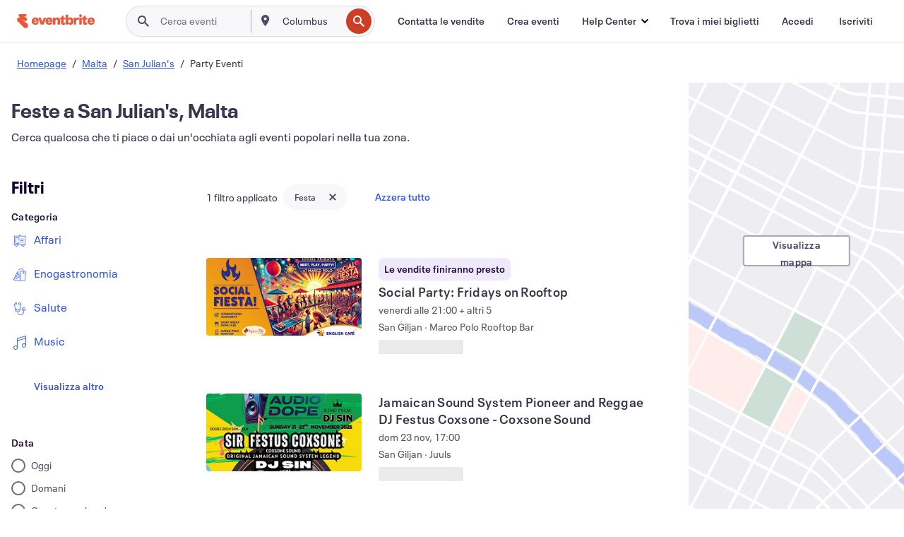

--- FILE ---
content_type: text/javascript; charset=utf-8
request_url: https://app.link/_r?sdk=web2.86.5&branch_key=key_live_epYrpbv3NngOvWj47OM81jmgCFkeYUlx&callback=branch_callback__0
body_size: 68
content:
/**/ typeof branch_callback__0 === 'function' && branch_callback__0("1517242663425542515");

--- FILE ---
content_type: application/javascript
request_url: https://cdn.evbstatic.com/s3-build/fe/build/9786.549c0bb6541ef14acdc9.async.web.js
body_size: 23515
content:
"use strict";(self.__LOADABLE_LOADED_CHUNKS__=self.__LOADABLE_LOADED_CHUNKS__||[]).push([[9786],{89786:e=>{e.exports=JSON.parse('{"":"","%(activeTagDisplayname)s event time options":"%(activeTagDisplayname)s opzioni orario evento","%(activeTagName)s":"%(activeTagName)s","%(activeTagName)s events":"%(activeTagName)s eventi","%(amount)s off select tickets":"%(amount)s di sconto su biglietti selezionati","%(borough)s":"%(borough)s","%(category)s categories":"Categorie %(category)s","%(category)s: %(subcategory)s Events & Tickets in %(loc)s | Eventbrite":"%(category)s: %(subcategory)s Eventi e biglietti a %(loc)s | Eventbrite","%(city)s":"%(city)s","%(country)s":"%(country)s","%(date)s, %(time)s":"%(date)s, %(time)s","%(dateString)s + %(instanceCount)s more event":"%(dateString)s + %(instanceCount)s altro evento","%(dateString)s + %(instanceCount)s more events":"%(dateString)s + %(instanceCount)s altri eventi","%(dayOfWeek)s, %(month)s %(dayOfMonth)s, %(year)s":"%(dayOfWeek)s %(dayOfMonth)s %(month)s %(year)s","%(displayName)s":"%(displayName)s","%(eventName)s primary image":"Immagine principale di %(eventName)s ","%(followCount)s follower":"%(followCount)s follower","%(followCount)s followers":"%(followCount)s follower","%(format)s %(date)s in %(location)s":"%(format)s %(date)s a %(location)s","%(formattedDateString)s + %(repeatingInstanceCount)s more":"%(formattedDateString)s + altri %(repeatingInstanceCount)s ","%(formattedDateTime)s":"%(formattedDateTime)s","%(formattedDateTime)s %(timezone)s":"%(formattedDateTime)s %(timezone)s","%(linkLabel)s":"%(linkLabel)s","%(loc)s %(tag)s Events | Eventbrite":"%(loc)s %(tag)s eventi | Eventbrite","%(location)s All Events | Eventbrite":"%(location)s | Tutti gli eventi | Eventbrite","%(month)s %(day)s":"%(day)s %(month)s","%(month)s %(dayOfMonth)s":"%(dayOfMonth)s %(month)s","%(month)s %(dayOfMonth)s, %(year)s":"%(dayOfMonth)s %(month)s %(year)s","%(name)s Collection":"Raccolta %(name)s","%(num)s filter applied":"%(num)s filtro applicato","%(num)s filters applied":"%(num)s filtri applicati","%(numUpcomingEvents)s upcoming event":"%(numUpcomingEvents)s evento in programma","%(numUpcomingEvents)s upcoming events":"%(numUpcomingEvents)s eventi in programma","%(organizerName)s profile image.":"Immagine del profilo di %(organizerName)s.","%(percent)s% off select tickets":"%(percent)s% di sconto su biglietti selezionati","%(planName)s":"%(planName)s","%(price)s %(location)s %(titleFilter)s %(format)s Events %(date)s | Eventbrite":"Eventi %(titleFilter)s %(format)s %(price)s %(location)s %(date)s | Eventbrite","%(price)s %(query)s %(category)s events %(date)s in %(location)s":"Eventi %(query)s %(category)s %(price)s %(location)s %(date)s","%(price)s Online %(query)s %(category)s %(titleFormat)s %(date)s":"%(titleFormat)s %(price)s %(category)s %(query)s online %(date)s","%(priceString)s • %(formattedTicketsByString)s":"%(priceString)s • %(formattedTicketsByString)s","%(seasonalContent)s":"%(seasonalContent)s","%(startMonth)s %(startDay)s":"%(startDay)s %(startMonth)s","%(startMonth)s %(startDay)s - %(endMonth)s %(endDay)s":"%(startDay)s %(startMonth)s - %(endDay)s %(endMonth)s","%(time)s %(timezone)s":"%(time)s %(timezone)s","%(title)s ":"%(title)s ","%(venueName)s • %(venueAddress)s":"%(venueName)s • %(venueAddress)s","%(venueName)s, %(city)s":"%(venueName)s, a %(city)s","2 for 1 deal":"Offerta 2 per 1","4 OR 4th of July OR Independence Day OR fireworks OR fourth":"4 OR 4 luglio OR Festa dell\'Indipendenza OR fuochi d\'artificio OR il quattro","<div class=\\"feed-header__title-top\\">%(title)s</div>":"<div class=\\"feed-header__title-top\\">%(title)s</div>","<div class=\\"feed-header__title-top\\">Connect through</div><div class=\\"feed-header__title-bottom feed-header__title-bottom--seasonal\\">online events</div>":"<div class=\\"feed-header__title-top\\">Connettiti attraverso</div><div class=\\"feed-header__title-bottom feed-header__title-bottom--seasonal\\">gli eventi online</div>","<div class=\\"feed-header__title-top\\">Made for</div><div class=\\"feed-header__title-bottom\\">those who do</div>":"<div class=\\"feed-header__title-top\\">Ideato</div><div class=\\"feed-header__title-bottom\\">per chi ama fare!</div>","<span data-testid=\\"pagination-string\\">%(pageNum)s</span> of %(pageCount)s":"<span data-testid=\\"pagination-string\\">%(pageNum)s</span> di %(pageCount)s","About":"Informazioni","Accessibility":"Accessibilità","Accessories":"Accessori","According to Eventbrite, the best %(price)s %(format)s events %(date)s are:":"Secondo Eventbrite, i migliori %(price)s per gli eventi %(format)s nelle %(date)s sono:","According to Eventbrite, the best %(price)s online %(format)s events %(date)s are: ":"Secondo Eventbrite, i migliori %(price)s per gli eventi %(format)s online nelle %(date)s sono:","Account settings":"Impostazioni account","Acoustic":"Acustica","Add all your event details, create new tickets, and set up recurring events":"Aggiungi tutti i dettagli del tuo evento, crea nuovi biglietti e imposta eventi ricorrenti","Add new interests":"Aggiungi nuovi interessi","Add to interests":"Aggiungi agli interessi","Address is required":"Indirizzo obbligatorio","Address must be less than 100 characters long":"L\'indirizzo può contenere un massimo di 100 caratteri","Adjust your filters and try again":"Adatta i tuoi filtri e riprova","Admin":"Amministratore","Adult":"Film per adulti","Adult sexual content":"Contenuti sessuali per adulti","Afghani":"Afghani","Afghanistan":"Afghanistan","After 8pm":"Dopo le 20:00","After School Care":"Assistenza dopo-scuola","Agnosticism":"Agnosticismo","Agree":"Accetta","Air":"Mezzi aerei","Albania":"Albania","Algeria":"Algeria","Algerian Dinar":"Dinaro algerino","All":"Tutti","All Categories":"Tutte le categorie","Almost full":"Quasi completo","Alternative":"Musica alternativa","Alumni":"Ex studenti","American Samoa":"Samoa Americane","Americana":"Artigianato americano","An error has occurred":"Si è verificato un errore","An error has occurred.":"Si è verificato un errore.","An image of %(displayName)s super imposed with the text \\"%(displayName)s\\"":"Un\'immagine di %(displayName)s con il testo \\"%(displayName)s\\" in sovraimpressione","Andorra":"Andorra","Angola":"Angola","Anguilla":"Anguilla","Animal Welfare":"Benessere animale","Anime":"Anime","Anime/Comics":"Anime/fumetti","Answer a few quick questions to generate an event that\'s ready to publish almost instantly":"Rispondi ad alcune brevi domande per generare un evento che sia pronto da pubblicare quasi all\'istante","Antarctica":"Antartide","Antigua and Barbuda":"Antigua e Barbuda","Any category":"Qualsiasi categoria","Any currency":"Tutte le valute","Any date":"Qualsiasi data","Any event type":"Qualsiasi tipo di evento","Any experience":"Qualsiasi esperienza","Any language":"Tutte le lingue","Any neighborhood":"Qualsiasi zona","Any organization":"Qualsiasi organizzazione","Any price":"Qualsiasi prezzo","Anzac Day":"Anzac Day","Appearance":"Incontro","Appearances":"Incontri","Apply":"Applica","Argentina":"Argentina","Argentine Peso":"Peso argentino","Argentinian Peso":"Peso argentino","Armenia":"Armenia","Armenian Dram":"Dram armeno","Arts":"Arte","Aruba":"Aruba","Aruban Florin":"Fiorino di Aruba","Atheism":"Ateismo","Attendee newletter":"Newsletter per i partecipanti ","Attraction":"Attrazione","Attractions":"Attrazioni","Australia":"Australia","Australia day":"Australia Day","Australian Dollar":"Dollaro australiano","Austria":"Austria","Auto":"Auto","Auto, Boat & Air":"Motori, barche e aerei","Azerbaijan":"Azerbaigian","Azerbaijanian Manat":"Manat azero","Baby":"Bebè","Bahamas":"Bahamas","Bahamian Dollar":"Dollaro delle Bahamas","Bahrain":"Bahrein","Bahraini Dinar":"Dinaro del Bahrein","Baht":"Baht thailandese","Balboa":"Balboa","Ballet":"Balletto","Bangladesh":"Bangladesh","Bar Crawls":"Giro dei bar","Barbados":"Barbados","Barbados Dollar":"Dollaro di Barbados","Baseball":"Baseball","Based on your most recent searches":"In base alle tue ricerche più recenti","Basketball":"Basket","Beauty":"Bellezza","Beer":"Birra","Belarus":"Bielorussia","Belarussian Ruble":"Rublo bielorusso","Belgium":"Belgio","Belize":"Belize","Belize Dollar":"Dollaro del Belize","Benin":"Benin","Bermuda":"Bermuda","Bermudian Dollar":"Dollaro di Bermuda","Beta":"Beta","Bhutan":"Bhutan","Biotech":"Biotecnologia","Bitcoin":"Bitcoin","Blog":"Blog","Bluegrass":"Bluegrass","Blues":"Blues","Blues & Jazz":"Blues e jazz","Boat":"Barche","Bolivar":"Bolivar","Bolivia":"Bolivia","Boliviano":"Boliviano","Bonaire, Sint Eustatius and Saba":"Bonaire, Sint Eustatius e Saba","Books":"Libri","Bosnia and Herzegovina":"Bosnia ed Erzegovina","Botswana":"Botswana","Bouvet Island":"Isola Bouvet","Boxing Day":"Giorno di Santo Stefano","Brazil":"Brasile","Brazilian Real":"Real brasiliano","Breast Cancer awareness":"Sensibilizzazione sul tumore al seno","Bridal":"Abiti da sposa","British Indian Ocean Territory":"Territorio britannico dell\'Oceano Indiano","British Pound":"Sterlina britannica","Brought to you by <a href=%(href)s target=\'_blank\' rel=\'nofollow noopener\'><strong>Eventbrite Ads</strong></a>":"Per te da <a href=%(href)s target=\'_blank\' rel=\'nofollow noopener\'><strong>Annunci sponsorizzati Eventbrite</strong></a>","Browse Events":"Cerca eventi","Browse events":"Cerca eventi","Browse events for %(displayName)s":"Naviga eventi per %(displayName)s","Browse online events":"Cerca eventi online","Browser does not support location services":"Il browser non supporta i servizi di localizzazione","Browser took too long to find your location":"Il browser ha impiegato troppo tempo per trovare la tua posizione","Browser unable to determine current location":"Il browser non riesce a determinare la posizione attuale","Browsing events in ":"Cerca eventi in ","Brunei Darussalam":"Brunei Darussalam","Brunei Dollar":"Dollaro del Brunei","Buddhism":"Buddismo","Budget-friendly":"Economico","Bulgaria":"Bulgaria","Bulgarian Lev":"Lev bulgaro","Burkina Faso":"Burkina Faso","Burundi":"Burundi","Burundi Franc":"Franco del Burundi","Business":"Affari","Business & Professional events":"Eventi per Aziende e professionisti","Business owners and event organizers paid for these ads.":"I proprietari di attività e gli organizzatori di eventi hanno pagato per questi annunci.","By clicking okay, you are agreeing to receive marketing emails and notifications about creators you follow so that you don’t miss out.":"Facendo clic su OK, accetti di ricevere e-mail di marketing e notifiche sugli organizzatori che segui in modo da non perdere.","CFA Franc BCEAO":"Franco CFA BCEAO","CFA Franc BEAC":"Franco CFA BEAC","CFP Franc":"Franco CFP","Calendar":"Calendario","Cambodia":"Cambogia","Cameroon":"Camerun","Camps":"Campeggi","Canada":"Canada","Canada Day":"Giornata del Canada","Canadian Dollar":"Dollaro canadese","Cancel":"Annulla","Canceled or postponed":"Annullato o posticipato","Canoeing":"Canoa","Cape Verde":"Capo Verde","Cape Verde Escudo":"Escudo capoverdiano","Career":"Lavoro","Careers":"Lavora con noi","Categories":"Categorie","Category":"Categoria","Category browse":"Sfoglia categoria","Cayman Islands":"Isole Cayman","Cayman Islands Dollar":"Dollaro delle Isole Cayman","Celebrate Love":"Celebra l\'amore","Central African Republic":"Repubblica Centrafricana","Chad":"Ciad","Charity & Causes":"Beneficenza e buone cause","Check out \\"%(eventName)s\\" %(eventUrl)s":"Scopri \\"%(eventName)s\\" %(eventUrl)s","Check out \\"%(eventName)s\\" %(eventUrl)s @%(twitterHandle)s":"Scopri \\"%(eventName)s\\" %(eventUrl)s @%(twitterHandle)s","Check out \\"%(eventName)s\\" @Eventbrite":"Scopri \\"%(eventName)s\\" @Eventbrite","Check out the latest events in %(city)s. Whether you\'re a local, new to the area, or cruising through, there\'s no shortage of unique things to do.":"Scopri gli ultimi eventi a %(city)s. Troverai tantissime proposte interessanti, che tu sia del posto, viva qui da poco o sia solo di passaggio.","Check out these top picks from some of our best and brightest organizers near you.":"Dai un\'occhiata alla nostra selezione di proposte di alcuni dei nostri migliori e più brillanti organizzatori della tua zona.","Check ticket price on event":"Verifica il prezzo del biglietto per l\'evento","Cheer":"Cibi e bevande","Children & Youth ":"Bambini e ragazzi","Chile":"Cile","Chilean Peso":"Peso cileno","China":"Cina","Chinese new year OR lunar new year":"Capodanno cinese OR Capodanno lunare","Choose %(date)s as your check-in date. It’s available.":"Scegli %(date)s come data di check-in. È disponibile.","Choose %(date)s as your check-out date. It’s available.":"Scegli %(date)s come data di check-out. È disponibile.","Choose a location":"Scegli una località","Choose an ad objective that matches your marketing goal.":"Scegli un obiettivo dell\'annuncio che corrisponda al tuo obiettivo di marketing.","Choose an option":"Scegli un\'opzione","Choose between finding or hosting events":"Scegli tra trovare o ospitare eventi","Choose date":"Scegli data","Christianity":"Cristianesimo","Christmas":"Natale","Christmas Island":"Isola di Natale","City is required":"Nome della città obbligatorio","City must be less than 50 characters long":"Il nome della città può contenere un massimo di 50 caratteri","City/Town":"Città/Comune","Class":"Corso","Classes":"Corsi","Classes & Workshops":"Corsi e laboratori","Classical":"Classica","Clear":"Azzerare","Clear All":"Azzera tutto","Clear Date":"Azzera data","Clear Dates":"Azzera date","Click to ":"Clicca per ","Click to find plans that make fall a moment to remember.":"Fai clic per trovare piani che rendano l\'autunno un momento da ricordare.","Climbing":"Arrampicata","Close":"Chiudi","Close filter overlay":"Chiudi sovrapposizione filtri","Close the shortcuts panel.":"Chiudi il pannello dei tasti di scelta rapida.","Clubs & Parties":"Discoteche e feste","Cocos  Islands":"Isole Cocos","Collection image for %(name)s":"Immagine raccolta per %(name)s","Collections":"Raccolte","Colombia":"Colombia","Colombian Peso":"Peso colombiano","Comedy":"Commedia","Comedy & Shows":"Cabaret e spettacoli","Comics":"Fumetti","Comments (optional)":"Commenti (opzionale)","Community":"Comunità","Comoro Franc":"Franco delle Comore","Comoros":"Comore","Concerts":"Concerti","Conference":"Conferenza","Conferences":"Convegni","Congo":"Congo","Congo, The Democratic Republic Of The":"Congo, Repubblica Democratica del","Congolese Franc":"Franco congolese","Connect With Us":"Connettiti a noi","Contact Sales":"Contatta le vendite","Contact Support":"Contatta l\'assistenza","Contact your event organizer":"Contatta l\'organizzatore del tuo evento","Contacts":"Contatti","Continue":"Continua","Convention":"Congresso","Conventions":"Congressi","Convertible Mark":"Marco bosniaco","Cook Islands":"Isole Cook","Cookies":"Cookie","Copied":"Copiato","Copy":"Copia","Copyright and trademark":"Copyright e marchio","Cordoba Oro":"Córdoba nicaraguense","Corporate Events":"Eventi aziendali","Costa Rica":"Costa Rica","Costa Rican Colon":"Colón costaricano","Country":"Nazione","Country is required":"Il paese è obbligatorio","County":"Contea","County must be 30 characters or less":"Il nome della regione deve essere formato da massimo 30 caratteri","County/Municipal Government ":"Governo comunale","Craft":"Artigianato","Create Events":"Crea eventi","Create an Event":"Crea un evento","Create an event":"Crea un evento","Create event":"Crea un evento","Create my event faster with AI":"Crea più velocemente il mio evento con l\'IA","Create with AI":"Crea con l\'IA","Created this event":"ha creato questo evento","Croatia":"Croazia","Croatian Kuna":"Kuna croata","Cuba":"Cuba","Cuban Peso":"Peso cubano","Cultural":"Culturale","Curaçao":"Curaçao","Currency":"Valuta","Current location":"Località attuale","Current plan":"Piano attuale","Cycling":"Ciclismo","Cyprus":"Cipro","Czech Koruna":"Corona ceca","Czech Republic":"Repubblica Ceca","Côte D\'Ivoire":"Costa d\'Avorio","DIY":"Fai-da-te","DJ/Dance":"DJ/dance","Dalasi":"Dalasi gambese","Dance":"Danza","Danish Krone":"Corona danese","Date":"Data","Date Picker Dialog":"Finestra di dialogo selezione data","Date ideas from Matchmaker Maria, CEO of Agape Matchmaking":"Idee per appuntamenti di Matchmaker Maria, CEO di Agape Matchmaking","Date night":"Data notturna","Dating":"Appuntamenti","Democratic Party":"Partito democratico","Denar":"Dinaro macedone","Denmark":"Danimarca","Design":"Design","Developers":"Sviluppatori","Dinner":"Cena","Disaster Relief":"Gestione delle catastrofi","Discover %(location)s\'s best experiences, hand-picked by our experts.":"Scopri le migliori esperienze a %(location)s, selezionate dai nostri esperti.","Discover more of the best in food, music, wellness, and more with our curated event collections":"Scopri di più sulle migliori proposte di cibo, musica, benessere e altro ancora con le nostre raccolte selezionate di eventi.","Discover the best %(activeTagName)s events in your area and online":"Scopri i migliori eventi %(activeTagName)s nella tua zona e online","Discover the best %(price)s %(format)s events happening soon – you don’t want to miss them:":"Scopri i migliori %(price)s per eventi %(format)s in arrivo a breve: non puoi perderteli:","Discover the best %(price)s online %(format)s events happening soon – you don’t want to miss them:":"Scopri i migliori %(price)s per eventi %(format)s online in arrivo a breve: non puoi perderteli:","Dismiss dropdown":" Ignora menu a discesa","Diwali":"Diwali","Djibouti":"Gibuti","Djibouti Franc":"Franco gibutiano","Do Not Sell or Share My Personal Information":"Non vendere o condividere i miei dati personali","Dobra":"Dobra","Dominica":"Dominica","Dominican Peso":"Peso dominicano","Dominican Republic":"Repubblica Dominicana","Dong":"Dong","Don’t miss out on events from":"Non perdere gli eventi di","Drawing & Painting":"Disegno e pittura","Dropdown menu":"Menu a discesa","Dutch":"Olandese","EDITOR\'S PICKS":"SCELTE DELL\'EDITOR","EDM":"EDM","EDM / Electronic":"EDM/elettronica","EXPERT PICKS":"LE SCELTE DEGLI ESPERTI","Early bird":"Early Bird","Earth Day":"Giornata della Terra","East Caribbean Dollar":"Dollaro dei Caraibi Orientali","East Timor":"Timor Est","Easter":"Pasqua","Easter OR good friday OR Pan Celtic Festival":"Pasqua OR Venerdì Santo OR Festival Pan Celtico","Eastern Religion":"Religione orientale","Eclectic":"Eclettici","Ecuador":"Ecuador","Editor\'s picks":"Scelti dalla redazione","Education":"Istruzione","Educators":"Insegnanti","Egypt":"Egitto","Egyptian Pound":"Sterlina egiziana","Eid Al Adha":"Eid Al Adha","Eid Al Adha eid muslim":"Eid Al Adha eid musulmano","El Salvador":"El Salvador","El Salvador Colon":"Colón salvadoregno","Electoral activity":"Attività elettorale","Electrify your nights with parties, music, comedy, and more.":"Vivi serate elettrizzanti con feste, musica, cabaret e altro ancora.","Electronic":"Elettronica","Email":"E-mail","Encourages violence or harassment towards others and/or oneself.":"Incoraggia la violenza o le molestie verso gli altri e/o verso se stessi.","End date":"Data di fine","English":"Inglese","Enter key":"Tasto Invio","Enter the 4-digit CVV on the front of your AMEX card.":"Inserisci il CVV a 4 cifre sulla parte frontale della tua carta AMEX.","Environment":"Ambiente","Environment & Sustainability":"Ambiente e sostenibilità","Equatorial Guinea":"Guinea Equatoriale","Eritrea":"Eritrea","Error finding events. Please refresh and try again":"Errore nel trovare gli eventi. Aggiorna e riprova","Error finding events. Please try again":"Errore nella ricerca degli eventi. Riprova.","Escape key":"Tasto Esc","Estonia":"Estonia","Ethiopia":"Etiopia","Ethiopian Birr":"Birr etiope","Euro":"Euro","Event Marketing Platform":"Piattaforma di marketing per gli eventi","Event Ticketing":"Biglietteria per eventi","Event Types":"Tipi di eventi","Event URL":"URL evento","Event actions: %(eventName)s":"Azioni relative all\'evento: %(eventName)s","Event added to <a href=%(href)s>%(name)s</a>.":"Evento aggiunto a <a href=%(href)s>%(name)s</a>.","Event has been saved successfully.":"L\'evento è stato salvato.","Event image":"Immagine dell\'evento","Event organizers pay for these premium spots so they can reach people searching for similar things to do.":"Gli organizzatori di eventi pagano per questi spot premium in modo da poter raggiungere persone in cerca di cose simili da fare.","Event removed from <a href=%(href)s>%(name)s</a>.":"Evento rimosso da <a href=%(href)s>%(name)s</a>.","Event starts in":"L\'evento inizia tra ","Eventbrite Ads":"Annunci sponsorizzati Eventbrite","Eventbrite footer":"Pie di pagina Eventbrite","Eventbrite header":"Header Eventbrite","Events":"Eventi","Events %(formattedMaxPrice)s and under":"Eventi da %(formattedMaxPrice)s e meno","Events in %(currentPlace)s":"Eventi a %(currentPlace)s","Events in %(location)s":"Eventi a %(location)s","Events near you":"Eventi vicino a te","Events similar to %(hashedEventTitle)s":"Eventi simili a %(hashedEventTitle)s","Events that accept this credit":"Eventi che accettano questo credito","Exercise":"Esercizio","Experience":"Esperienza","Experiences":"Esperienze","Experimental":"Sperimentale","Explore %(activeTagDisplayName)s events near %(place)s":"Esplora gli eventi %(activeTagDisplayName)svicino a %(place)s","Explore %(activeTagDisplayname)s event formats":"Esplora i formati evento  %(activeTagDisplayname)s","Explore by neighborhood":"Esplora per quartiere","Explore more events":"Esplora altri eventi","Explore more trends":"Esplora altre tendenze","Explore other popular categories":"Esplora altre categorie popolari","Explore what\'s popular within %(activeTagDisplayName)s":"Esplora gli eventi più popolari riguardanti %(activeTagDisplayName)s","Explore what\'s popular within Nightlife":"Esplora gli eventi più popolari in Nightlife","Expo":"Esposizione","Expos":"Esposizioni","Facebook":"Facebook","Falkland Islands":"Isole Falkland","Falkland Islands Pound":"Sterlina delle Falkland","Fall":"Autunno","Family & Education":"Famiglia ed istruzione","Faroe Islands":"Isole Fær Øer","Fashion":"Moda","Father\'s Day OR fathers OR Dad OR dad\'s OR father":"Festa del Papà","Feature Flags":"Attiva/disattiva funzionalità","Featured Organizers":"Organizzatori di spicco","Featured in %(collectionCount)s collections":"Presente in %(collectionCount)s raccolte","Featured in a collection":"Presente in una raccolta","Federal Government":"Governo federale","Festival":"Festival","Festivals":"Festival","Festivals & Fairs":"Festival e sagre","Festive Fun":"Divertimento festivo","Fighting & Martial Arts":"Lotta e arti marziali","Fiji":"Figi","Fiji Dollar":"Dollaro delle Figi","Film":"Cinema","Film & Media":"Film e media","Filter by %(displayName)s events.":"Filtra per eventi %(displayName)s.","Filter by %(displayName)s events.  Selected category.":"Filtra per eventi  %(displayName)s.  Categoria selezionata.","Filters":"Filtri","Finance":"Fondi","Find Events":"Trova eventi","Find an Event":"Trova un evento","Find an event":"Trova un evento","Find events":"Trova eventi","Find more events you love":"Trova altri eventi che ti piaceranno","Find more than beer.":"Molto più che semplice birra.","Find my tickets":"Trova i miei biglietti","Find your next event":"Trova il tuo prossimo evento","Find your perfect plan.":"Trova il piano perfetto per te.","Find your tickets":"Trova i tuoi biglietti","Finding location...":"Ricerca località in corso...","Finding your location...":"Cerca la tua località...","Fine Art":"Belle arti","Finish Ticket at The Rickshaw Stop":"Finish Ticket al The Rickshaw Stop","Finland":"Finlandia","Flex":"Flex","Folk":"Folk","Folk Religions":"Religioni popolari","Follow":"Segui","Follow the organizers from these events and get notified when they create new ones.":"Segui gli organizzatori di questi eventi e ricevi notifiche quando creano nuovi eventi.","Followed Organizers":"Organizzatori seguiti","Following":"Segui già","Following (%(numFollowing)s)":"Segui (%(numFollowing)s)","Food":"Cibo","Food & Beverage":"Cibi e bevande","Food & Drink":"Enogastronomia","Food & drinks events":"Eventi enogastronomici","Food And Drink":"Enogastronomia","Football":"Football americano","For more information please review our cookie policy.":"Per maggiori informazioni, consulta la nostra politica sui cookie.","For you":"Per te","Forint":"Fiorino","Format":"Formato","France":"Francia","Free":"Gratuito","French":"Francese","French Guiana":"Guiana francese","French Polynesia":"Polinesia francese","French Southern Territories":"Terre australi e antartiche francesi","Frequently asked questions about %(location)s":"Domande frequenti su %(location)s","Fresh finds":"Nuove scoperte","From %(formattedMinPrice)s":"Da %(formattedMinPrice)s","Fund Raiser":"Fundraising","Gabon":"Gabon","Gala":"Galà ","Galas":"Galà","Gambia":"Gambia","Game":"Partita","Games":"Giochi","Gaming":"Videogiochi","Georgia":"Georgia","German":"Tedesco","Germany":"Germania","Get 30% more clicks than Facebook Ads":"Ottieni il 30% di clic in più rispetto a Facebook Ads","Get Help":"Chiedi aiuto","Get Started":"Inizia","Get alerts for new events":"Ricevi avvisi per i nuovi eventi","Get better recomendations and see more events you´ll love":"Ottieni i suggerimenti migliori e guarda altri eventi che ti piaceranno tantissimo.","Get into great St. Patrick’s Day plans. ☘️ ":"Partecipa ai fantastici piani per il giorno di San Patrizio. ☘️ ","Get started":"Inizia","Get tickets":"Ordina biglietti","Ghana":"Ghana","Ghana Cedi":"Cedi ghanese","Gibraltar":"Gibilterra","Gibraltar Pound":"Sterlina di Gibilterra","Go back":"Go back","Go to %(seasonal)s events":"Vai agli eventi  del periodo di %(seasonal)s ","Go to next page":"Vai a pagina successiva","Go to previous page":"Vai a pagina precedente","Go to the first or last day of a week.":"Vai al primo o all\'ultimo giorno di una settimana.","Going fast":"A tutta velocità","Going live in":"L\'evento verrà pubblicato tra","Golf":"Golf","Got it":"Ok","Gourde":"Gourde","Government":"Governo","Great for groups":"Ottimo per gruppi","Greece":"Grecia","Greenland":"Groenlandia","Grenada":"Grenada","Groove to the beat":"Goditi il ritmo","Grow your community and revenue<strong>—all at the same time</strong>":"Fai crescere la tua community e le tue entrate<strong> contemporaneamente</strong>","Grow your community and revenue—all at the same time":"Fai crescere la tua community e le tue entrate contemporaneamente","Guadeloupe":"Guadalupa","Guam":"Guam","Guarani":"Guarani","Guatemala":"Guatemala","Guernsey":"Guernsey","Guinea":"Guinea","Guinea Franc":"Franco guineano","Guinea-Bissau":"Guinea-Bissau","Guyana":"Guyana","Guyana Dollar":"Dollaro della Guyana","HANDPICKED HOLIDAY EVENTS":"EVENTI NATALIZI SELEZIONATI CON CURA","Haiti":"Haiti","Halloween":"Halloween","Halloween OR day of the dead OR All hollow\'s eve OR trick or treat":"Halloween OR Giorno dei Morti OR Festa di Ognissanti OR Dolcetto o scherzetto","Hand-picked":"Scelte apposta per te","Hanukkah":"Hanukkah","Harmful content":"Contenuto pericoloso","Health":"Salute","Healthcare":"Salute","Heard & McDonald Islands":"Isole Heard e McDonald","Heartfelt hobbies":"Hobby più amati","Helado Negro at The Chapel":"Helado Negro al The Chapel","Help":"Aiuto","Help Center":"Help Center","Help Eventbrite investigate this ad by choosing a reason for the report, and briefly explaining your concern.":"Aiuta Eventbrite a indagare su questo annuncio scegliendo un motivo per la segnalazione e spiegando brevemente cosa ti preoccupa.","Heritage":"Patrimonio","Hide this ad":"Nascondi annuncio sponsorizzato","Hide this event":"Nascondi questo evento","High Tech":"Informatica","Hiking":"Trekking","Hinduism":"Induismo","Hip Hop / Rap":"Hip Hop/Rap","Historic":"Storico","Hobbies":"Hobby","Hobbies and crafts":"Hobby e artigianato","Hockey":"Hockey","Holiday":"Festività","Holiday events are here. 🎄":"Gli eventi festivi sono qui. 🎄","Holidays":"Festività","Home":"Home","Home & Garden":"Casa e giardino","Home & Lifestyle":"Casa e stile di vita","Home and end keys":"Tasti Home e Fine","Honduras":"Honduras","Hong Kong":"Hong Kong","Hong Kong Dollar":"Dollaro di Hong Kong","Host events":"Organizza eventi","How It Works":"Come funziona","How do you want to build your event?":"Come vuoi costruire il tuo evento?","Hryvnia":"Grivnia ucraina","Human Rights":"Diritti umani","Hungarian Forint":"Fiorino ungherese","Hungary":"Ungheria","Iceland":"Islanda","Iceland Krona":"Corona islandese","If someone is in danger because of an event listing, contact your local law enforcement agency for help.":"Se qualcuno è in pericolo a causa di una pagina evento, contatta le forze dell\'ordine locali per ricevere assistenza.","If this ad seems like it violates our <a href=%(href)s target=\'_blank\' rel=\'nofollow noopener\'><strong>Ad guidelines</strong></a> for prohibited content, report it, and we\'ll take a look.":"Se questo annuncio sembra violare le nostre <a href=%(href)s target=\'_blank\' rel=\'nofollow noopener\'><strong>Linee guida sugli annunci</strong></a> per i contenuti proibiti, segnalalo e verificheremo.","If you feel that this message is in error, please <a href=\\"/support/contact-us\\">let us know</a>.":"Se ritieni che questo messaggio sia errato, <a href=\\"/support/contact-us\\">contattaci</a>.","Illegal or regulated content":"Contenuti illegali o regolamentati","Impact":"Impatto","In progress":"In corso","Includes events that promote false or misleading information; unacceptable or fraudulent business practices; or harm to animals.":"Include eventi che promuovono informazioni false o fuorvianti, pratiche commerciali inaccettabili o fraudolente o danni agli animali.","Includes the promotion of tobacco, e-cigarettes, cannabis products, alcohol, weapons, gambling, and healthcare products and services.":"Include la promozione di tabacco, sigarette elettroniche, prodotti a base di cannabis, alcol, armi, gioco d\'azzardo e prodotti e servizi sanitari.","Independence Day":"Giorno dell\'indipendenza","India":"India","Indian Rupee":"Rupia indiana","Indie":"Indie","Indonesia":"Indonesia","Industry":"Industria","Instagram":"Instagram","Interact with the calendar and add the check-in date for your trip.":"Interagisci con il calendario e aggiungi la data di check-in per il tuo viaggio.","Interests":"Interessi","International Affairs":"Affari internazionali","International Aid":"Aiuto internazionale","Invalid Postal code":"Codice postale non valido","Invalid ZIP code":"CAP non valido","Investment":"Investimento","Investors":"Investitori","Iran":"Iran","Iranian Rial":"Riyal iraniano","Iraq":"Iraq","Iraqi Dinar":"Dinar iracheno","Ireland":"Irlanda","Islam":"Islam","Isle of Man":"Isola di Man","Israel":"Israele","Israeli Shekels":"Shekel israeliani","Italian":"Italiano","Italy":"Italia","Jamaica":"Giamaica","Jamaican Dollar":"Dollaro giamaicano","Japan":"Giappone","Japanese Yen":"Yen giapponese","Jazz":"Jazz","Jersey":"Jersey","Jewelry":"Gioielli","Join now":"Partecipa ora","Jordan":"Giordania","Jordanian Dinar":"Dinaro giordano","Judaism":"Ebraismo","Juneteenth OR black lives matter":"Juneteenth OR Black lives matter","Just added":"Novità","Kayaking":"Kayak","Kazakhstan":"Kazakistan","Kenya":"Kenya","Kenyan Shilling":"Scellino keniota","Keyboard Shortcuts":"Tasti di scelta rapida","Kid-friendly":"Adatto ai bambini","Kina":"Kina","Kip":"Kip laotiano","Kiribati":"Kiribati","Knitting":"Lavori a maglia","Korea, Democratic People\'s Republic Of":"Corea, Repubblica Democratica Popolare di","Korea, Republic of":"Corea, Repubblica di","Kuwait":"Kuwait","Kuwaiti Dinar":"Dinaro kuwaitiano","Kwacha":"Kwacha","Kwanza":"Kwanza angolano","Kyat":"Kyat","Kyrgyzstan":"Kirghizistan","LGBTQIA+":"LGBTQIA+","Labor day":"Festa del lavoro","Lacrosse":"Lacrosse","Language":"Lingua","Laos":"Laos","Lari":"Lari","Latin":"Latino","Latvia":"Lettonia","Launch an ad in just a few steps, and watch your event’s popularity soar!":"Lancia un annuncio in pochi passaggi e guarda crescere la popolarità del tuo evento!","Launch your ad and monitor its performance from the reporting dashboard.":"Lancia il tuo annuncio e monitorane il rendimento dal pannello di gestione dei rapporti.","Lebanese Pound":"Sterlina libanese","Lebanon":"Libano","Lek":"Lek","Lempira":"Lempira honduregna","Leone":"Leone","Lesotho":"Lesotho","Let\'s make it personal":"Personalizziamo!","Liberia":"Liberia","Liberian Dollar":"Dollaro liberiano","Libya":"Libia","Libyan Dinar":"Dinaro libico","Liechtenstein":"Liechtenstein","Like events to help us give you better event recommendations.":"Aggiungi Mi piace agli eventi per aiutarci a suggerirti eventi più mirati.","Like your favorites events":"Aggiungi un Mi piace ai tuoi eventi preferiti","Liked":"Mi piace","Liked (%(numSavedEvents)s)":"Ti piacciono (%(numSavedEvents)s)","Liked by %(bookmarksCount)s people":"Piaciuto a %(bookmarksCount)s persone","Liked by %(bookmarksCount)s person":"Piaciuto a %(bookmarksCount)s persona","Likes":"Like","Lilangeni":"Lilangeni dello Swaziland","LinkedIn":"LinkedIn","Literary Arts":"Letteratura","Lithuania":"Lituania","Lithuanian Litas":"Litas lituano","Locale":"Paese","Location":"Località","Location Access Blocked":"Accesso alla località bloccato","Log In":"Accedi","Log in and tell us what you love to get event picks based on your interests":"Accedi e dicci che tipo di eventi preferisci in base ai tuoi interessi","Log out":"Log out","Looking for something to do in %(city)s? Whether you\'re a local, new in town or just cruising through we\'ve got loads of great tips and events. You can explore by location, what\'s popular, our top picks, free stuff... you got this. Ready?":"Cerchi qualcosa da fare a %(city)s? Non importa che tu sia del posto, nuovo in città oppure solo di passaggio: abbiamo moltissimi ottimi suggerimenti ed eventi eccezionali da proporti. Puoi scoprirli per località, in base ai più gettonati, guardando le nostre scelte top oppure selezionando le offerte gratuite... pronto?","Looks like the browser wasn\'t able to determine your location.":"Il browser non è riuscito a stabilire la tua posizione.","Looks like we don\'t have any current events listed nearby. Try searching another city.":"Sembra che attualmente non siano pubblicati eventi nelle vicinanze. Prova a cercare in un\'alta città.","Looks like we don\'t have any current events listed, let\'s see what\'s going on in nearby cities.":"Sembra che attualmente non siano pubblicati eventi, proviamo a vedere cosa c\'è nelle città vicine.","Looks like we don\'t have permission to access your location.":"Non siamo autorizzati ad accedere alla tua località.","Looks like we had a problem running your search.":"Si è verificato un errore durante la ricerca.","Looks like we have a problem.":"A quanto pare c\'è un problema.","Looks like we weren\'t able to resolve your location.":"Non siamo riusciti a stabilire la tua posizione.","Loti":"Loti lesothiano","Love-filled eats":"Alimenti pieni d\'amore","Luxembourg":"Lussemburgo","MAKE PLANS YOU’LL LOVE":"FAI PIANI CHE AMERAI","MULTIPLE DATES":"DATE MULTIPLE","Macau":"Macao","Macedonia, the Former Yugoslav Republic Of":"Repubblica di Macedonia","Madagascar":"Madagascar","Main Navigation":"Navigazione principale","Make Valentine’s Day plans you’ll love ♥️":"Fai piani per San Valentino che amerai ♥️","Malagasy Ariary":"Ariary malgascio","Malawi":"Malawi","Malaysia":"Malesia","Malaysian Ringgit":"Ringgit malaysiano","Malaysian Ringgits":"Ringgit malesi","Maldives":"Maldive","Mali":"Mali","Malta":"Malta","Manage Cookie Preferences":"Gestisci le preferenze relative ai cookie","Manage my events":"Gestisci i miei eventi","Manage plan":"Gestisci piano","Map area":"Area della mappa","Mardi Gras Events":"Eventi del martedì grasso","Marshall Islands":"Isole Marshall","Martinique":"Martinica","Mauritania":"Mauritania","Mauritius":"Mauritius","Mauritius Rupee":"Rupia mauriziana","Mayotte":"Mayotte","Media":"Media","Medical":"Medicale","Medicine":"Medicina","Medieval":"Medievale","Meet someone new":"Incontra qualcuno di nuovo","Melbourne cup":"Melbourne Cup","Mental health":"Salute mentale","Menu":"Menu","Metal":"Metal","Mexican Peso":"Peso messicano","Mexican Pesos":"Pesos messicani","Mexican Unidad de Inversion (UDI]":"Mexican Unidad de Inversion (UDI]","Mexico":"Messico","Micronesia, Federated States Of":"Micronesia, Stati Federati di","Military":"Militare","Mobile":"Mobile","Moldova":"Moldavia","Moldovan Leu":"Leu moldavo","Monaco":"Monaco","Mongolia":"Mongolia","Montenegro":"Montenegro","Montserrat":"Montserrat","More %(tabName)s events":"Altri eventi di %(tabName)s","More events":"Altri eventi","More events for %(season)s":"Altri eventi per il periodo di %(season)s","More events this weekend":"Altri eventi questo weekend","More events today":"Altri eventi oggi","More free events":"Altri eventi gratuiti","More online events":"Altri eventi online","Mormonism":"Mormonismo","Moroccan Dirham":"Dirham marocchino","Morocco":"Marocco","Most popular events":"Eventi più gettonati","Most popular matches":"Corrispondenze più popolari","Mother\'s Day":"Festa della mamma","Mother\'s Day OR mothers day OR mom OR mother OR mum":"Festa della Mamma","Motorcycle/ATV":"Motocicli/ATV","Motorsports":"Sport motoristici","Mountain Biking":"Mountain bike","Move backward (left) and forward (right) by one day.":"Vai indietro (sinistra) e avanti (destra) di un giorno.","Move backward (up) and forward (down) by one week.":"Va\' indietro (alto) e avanti (basso) di una settimana.","Move backward to switch to the previous month.":"Torna indietro per passare al mese precedente.","Move forward to switch to the next month.":"Vai avanti per passare al mese successivo.","Mozambique":"Mozambico","Mozambique Metical":"Metical mozambicano","Music":"Music","Music events":"Eventi musicali","Musical":"Musical","Mvdol":"Mvdol","My liked events":"Gli eventi che mi sono piaciuti","Myanmar":"Myanmar","Mysticism and Occult":"Misticismo e occulto","NYE OR New Year\'s Eve OR New Year OR New Year\'s OR New Year\'s Day":"Capodanno","NYE events are here. 🎉":"Gli eventi di Capodanno sono qui. 🎉","Naidoc Week":"Naidoc Week","Naidoc Week OR indigenous OR aboriginal":"Settimana NAIDOC OR degli indigeni OR degli aborigeni","Naira":"Naira","Nakfa":"Nakfa","Namibia":"Namibia","Namibia Dollar":"Dollaro namibiano","National Security":"Sicurezza Nazionale","Nationality":"Nazionalità","Nauru":"Nauru","Neighborhood":"Zona","Nepal":"Nepal","Nepalese Rupee":"Rupia nepalese","Netherlands":"Olanda","Netherlands Antillean Guilder":"Fiorino delle Antille Olandesi","Networking":"Networking","New":"Nuovo","New Age":"New Age","New Caledonia":"Nuova Caledonia","New Israeli Sheqel":"Nuovo shekel israeliano","New Romanian Leu":"Nuovo leu romeno","New Taiwan Dollar":"Nuovo dollaro taiwanese","New Year\'s":"Ultimo dell\'anno","New Year\'s Eve":"Notte di San Silvestro","New Zealand":"Nuova Zelanda","New Zealand Dollar":"Dollaro neozelandese","News & Trends":"Novità e tendenze","Next":"Avanti","Next Month":"Il prossimo mese","Next Page":"Pagina successiva","Next Week":"settimana prossima","Next month":"Mese successivo","Next week":"Settimana successiva","Ngultrum":"Ngultrum","Nicaragua":"Nicaragua","Niger":"Niger","Nigeria":"Nigeria","Nightlife":"Vita notturna","Niue":"Niue","No Thanks":"No grazie","No events in your area":"Nessun evento nella tua zona","No upcoming events":"Nessun evento in programma","Non Profit & NGOs":"No profit e ONG","Non-partisan":"Indipendente","Norfolk Island":"Isola di Norfolk","North Korean Won":"Won nordcoreano","Northern Mariana Islands":"Isole Marianne Settentrionali","Norway":"Norvegia","Norwegian Krone":"Corona norvegese","Not available. %(date)s":"Non disponibile. %(date)s","Not now":"Non adesso","Nothing matched your search, but you might like these options.":"Non ci sono corrispondenze con la tua ricerca, ma potrebbero interessarti queste opzioni.","Nuevo Sol":"Nuevo sol peruviano","OUR TOP\\nV-DAY PICKS":"LE NOSTRE SCELTE\\nPER SAN VALENTINO","OUR TOP NYE PICKS":"LE NOSTRE SCELTE PER CAPODANNO","Obstacles":"Ostacoli","Okay":"Ok","Oman":"Oman","On %(ticketsBy)s":"Su %(ticketsBy)s","Online":"Online","Online Events":"Eventi online","Online Events FAQs | Eventbrite":"Domande frequenti sugli eventi online | Eventbrite","Online events":"Eventi online","Only show events":"Mostra solo eventi","Only show events from organizers I follow":"Mostra solo eventi degli organizzatori che seguo","Oops, something went wrong!":"Si è verificato un problema.","Open the keyboard shortcuts panel.":"Apri il pannello dei tasti di scelta rapida.","Open this panel.":"Apri questo pannello.","Opera":"Musica lirica","Orchestra":"Orchestra","Organize":"Organizza","Organize an event":"Organizza un evento","Organizer Resource Hub":"Hub di risorse per gli organizzatori","Organizer profile":"Profilo organizzatore","Organizers to follow":"Organizzatori da seguire","Other":"Altro","Other Party":"Altri partiti","Ouguiya":"Ouguiya","Our favorite collections near you":"Le nostre raccolte preferite vicino a te","Our favorite online event collections":"Le nostre raccolte preferite di eventi online","Our magic algorithm thinks you\'ll like these options.":"Secondo il nostro algoritmo magico potrebbero piacerti queste opzioni.","Our team has been notified and we are investigating.":"Il nostro team è stato informato e noi stiamo indagando.","Pa\'anga":"Pa\'anga","Page Content":"Contenuto pagina","Paid":"A pagamento","Painting":"Pittura","Pakistan":"Pakistan","Pakistan Rupee":"Rupia pakistana","Palau":"Palau","Palestine":"Palestina","Panama":"Panama","Papua New Guinea":"Papua Nuova Guinea","Paraguay":"Paraguay","Parenting":"Genitori","Parents Association":"Associazione genitori","Parking":"Parcheggio","Parties":"Feste","Party":"Festa","Past due":"Scaduto","Pataca":"Pataca","Pay per event":"Paga per evento","Payments":"Pagamenti","Performance":"Spettacolo","Performances":"Spettacoli","Performing & Visual Arts":"Arti sceniche e visive","Performing Arts":"Arti sceniche","Personal health":"Salute personale","Peru":"Perù","Peso Convertible":"Peso cubano convertibile","Peso Uruguayo":"Peso uruguaiano","Pets & Animals":"Animali domestici e non","Philippine Peso":"Peso filippino","Philippine Pesos":"Peso filippino","Philippines":"Filippine","Photography":"Fotografia","Pick a date":"Scegli una data","Pick a date...":"Scegli una data...","Pitcairn":"Pitcairn","Plan Events":"Pianifica eventi","Plan a date":"Programma un appuntamento","Please enter a valid County":"Inserire una regione valida","Please enter a valid Province":"Inserire una provincia valida","Please enter a valid State":"Inserire uno stato valido","Please enter a valid State/Province":"Inserire uno stato/provincia valido","Please enter a valid State/Territory":"Inserire uno stato/territorio valido","Please enter a valid email address.":"Immetti un indirizzo e-mail valido.","Please select a violation reason.":"Seleziona un motivo di violazione.","Please try refreshing the page.":"Prova ad aggiornare la pagina.","Points of Interest near %(geo)s":"Punti di interesse nei pressi di %(geo)s","Poland":"Polonia","Polish Zloty":"Zloty polacco","Pop":"Pop","Popular":"Popolari","Popular ":"Popolari","Popular cities":"Città più gettonate","Popular events":"Eventi più gettonati","Popular tags":"Tag popolari","Popular-categories":"Categorie più getttonate","Popular-formats":"Formati più gettonati","Portugal":"Portogallo","Portuguese":"Portoghese","Postal code is required":"Il CAP è obbligatorio","Postal code must be less than 10 characters long":"Il CAP può contenere un massimo di 10 caratteri","Pound Sterling":"Sterlina britannica","Poverty":"Povertà","Press":"Stampa","Press the down arrow key to interact with the calendar and select a date. Press the question mark key to get the keyboard shortcuts for changing dates.":"Premi il tasto Freccia giù per interagire con il calendario e selezionare una data. Premi il punto interrogativo per ottenere i tasti di scelta rapida per modificare le date.","Previous":"Precedente","Previous Page":"Pagina precedente","Price":"Prezzo","Pricing":"Prezzi","Pride OR queer OR LGBTQIA parade LGBT OR gay":"Pride OR queer OR LGBTQIA parade LGBT OR gay","Privacy":"Privacy","Profile Image":"Immagine profilo","Promote your event with Eventbrite Ads, and we’ll put it in front of tons of people searching for experiences like yours.":"Promuovi il tuo evento con Annunci sponsorizzati Eventbrite e lo metteremo davanti agli occhi di tantissime persone che cercano esperienze come la tua.","Promoted":"Pubblicizzato","Promoted event actions":"Azioni evento promosso","Promotes political figures/campaigns or advocates for social issues":"Promuove persone/campagne politiche o sostenitori di questioni sociali","Provide details about your budget, and how long you want to run your ad.":"Fornisci dettagli sul budget e sulla durata di pubblicazione dell\'annuncio.","Province must be 30 characters or less":"Il nome della provincia deve comprendere massimo 30 caratteri","Psychedelic":"Psichedelica","Public Speaker":"Relatore pubblico","Puerto Rico":"Porto Rico","Pula":"Pula","Punk/Hardcore":"Punk/Hardcore","Qatar":"Qatar","Qatari Rial":"Riyal del Qatar","Question mark":"Punto interrogativo","Quetzal":"Quetzal guatemalteco","Quick Link":"Link veloce","R&B":"R&B","Race":"Gara","Races":"Gare","Raffle":"Lotteria","Rafting":"Rafting","Rallies":"Rally","Rally":"Rally","Rand":"Rand","Real Estate":"Mercato immobiliare","Recent":"Recenti","Recent Searches":"Ricerche recenti","Recent and popular searches":"Ricerche recenti e popolari","Reggae":"Reggae","Religious/Spiritual":"Musica religiosa","Remove events from your feed":"Rimuovi eventi dal tuo feed","Remove from interests":"Rimuovi dagli interessi","Remove this organizer card":"Rimuovi questa scheda organizzatore","Renaissance":"Rinascimento","Report a Bug":"Segnala un bug","Report received":"Segnalazione ricevuta","Report this ad":"Segnala questo annuncio","Republican Party":"Partito repubblicano","Retail":"Retail","Retreat":"Ritiro","Retreats":"Ritiri","Return to the date input field.":"Torna al campo di immissione della data.","Reunion":"Reunion","Rial Omani":"Riyal dell\'Oman","Riel":"Riel cambogiano","Right and left arrow keys":"Tasti Freccia destra e Freccia sinistra","Robotics":"Robotica","Rock":"Musica religiosa","Romania":"Romania","Rufiyaa":"Rufiyaa delle Maldive","Rugby":"Rugby","Running":"Footing","Rupiah":"Rupiah","Russia":"Russia","Russian Ruble":"Rublo russo","Rwanda":"Ruanda","Rwanda Franc":"Franco ruandese","S.Georgia & S.Sandwich Islands":"S.Georgia e S.Sandwich Islands","Saint Helena Pound":"Sterlina di Sant\'Elena","Saint Helena, Ascension and Tristan Da Cunha":"Saint Helena, Ascension e Tristan Da Cunha","Saint Kitts And Nevis":"Saint Kitts e Nevis","Saint Lucia":"Saint Lucia","Saint Vincent And The Grenadines":"Saint Vincent e Grenadine","Sales & Marketing":"Vendite e marketing","Sales end soon":"Le vendite finiranno presto","Samoa":"Samoa","San Marino":"San Marino","Sao Tome and Principe":"Sao Tome e Principe","Saudi Arabia":"Arabia saudita","Saudi Riyal":"Riyal saudita","Save %(eventName)s to your collection.":"Salva %(eventName)s nella tua raccolta.","Save it, find it, and we\'ll show you other events like it":"Salvalo, trovalo e ti mostreremo altri eventi simili","Save this event: %(eventName)s":"Salva questo evento: %(eventName)s","School Activities":"Attività per le scuole","Science":"Scienze","Science & Tech":"Scienze e tecnologia","Screening":"Proiezione cinematografica","Screenings":"Proiezioni","Scroll carousel left":"Scorri il carosello verso sinistra","Scroll carousel right":"Scorri il carosello verso destra","Sculpture":"Scultura","Search":"Cerca","Search all events":"Cerca tra tutti gli eventi","Search events":"Cerca eventi","Search for events":"Cerca gli eventi","Search for online events":"Cerca eventi online","Search for something you love or check out popular events in your area.":"Cerca qualcosa che ti piace o dai un\'occhiata agli eventi popolari nella tua zona.","Search this area":"Cerca in questa zona","Seasonal":"Stagionale","Security":"Protezione","See even more events":"Guarda ancora più eventi","See more":"Vedi altro","See more %(title)s":"Vedi altri %(title)s","See more of %(linkAlt)s":"Vedi altro %(linkAlt)s","Select all":"Seleziona tutto","Select icon":"Seleziona l\'icona","Select location":"Seleziona località","Select new interests to get event suggestions based on what you love":"Seleziona nuovi interessi per ottenere suggerimenti sugli eventi basati su ciò che ti piace","Select the date in focus.":"Seleziona la data d\'interesse.","Select this date. %(date)s":"Seleziona questa data. %(date)s","Select your interests to get event suggestions based on what you love":"Seleziona i tuoi interessi per ottenere suggerimenti sugli eventi basati su ciò che ti piace","Selected as end date. %(date)s":"Selezionata come data di fine. %(date)s","Selected as start date. %(date)s":"Selezionata come data di inizio. %(date)s","Selected. %(date)s":"Selezionata. %(date)s","Selected: %(selectedDisplayString)s":"Selezionato: %(selectedDisplayString)s","Seminar":"Seminario","Seminars":"Seminari","Senegal":"Senegal","Senior Citizen":"Anziani","Serbia":"Serbia","Serbian Dinar":"Dinaro serbo","Seychelles":"Seychelles","Seychelles Rupee":"Rupia delle Seychelles","Share %(eventName)s with your friends.":"Condividi %(eventName)s con i tuoi amici.","Share by Email":"Condividi via e-mail","Share on Facebook":"Condividi su Facebook","Share on Facebook Messenger":"Condividi su Facebook Messenger","Share on Linkedin":"Condividi su Linkedin","Share on Twitter":"Condividi su Twitter","Share on Whatsapp":"Condividi su Whatsapp","Share this event: %(eventName)s":"Condividi questo evento: %(eventName)s","Share with friends":"Condividi con gli amici","Shintoism":"Shintoismo","Show events from followed organizers":"Mostra gli eventi degli organizzatori che segui","Show online events":"Mostra eventi online","Show up, show off, and celebrate Pride with your people.":"Fatti vedere, mettiti in mostra e festeggia il Pride con la tua gente.","Sierra Leone":"Sierra Leone","Sign In":"Accedi","Sign Up":"Iscriviti","Sign in to follow %(organizerName)s":"Accedi all\'account per seguire %(organizerName)s","Sign in to save this event":"Accedi per salvare questo evento","Sign in to see events </br>from organizers you follow":"Accedi per vedere gli eventi </br> degli organizzatori che segui","Sikhism":"Religione Sikh","Simpson at Great American Music Hall":"Simpson al Great American Music Hall","Singapore":"Singapore","Singapore Dollar":"Dollaro di Singapore","Singer/Songwriter":"Cantante/cantautore","Site Navigation":"Navigazione sito","Site does not have permission to use browser location":"Il sito non è autorizzato a usare la posizione del browser","Skip Main Navigation":"Salta navigazione principale","Slovakia":"Slovacchia","Slovenia":"Slovenia","Snow Sports":"Sport invernali","Soccer":"Calcio","Social Media":"Social media","Softball":"Softball","Sold Out":"Tutto esaurito","Solomon Islands":"Isole Solomon","Solomon Islands Dollar":"Dollaro delle Salomone","Solutions":"Soluzioni","Som":"Som","Somali Shilling":"Scellino somalo","Somalia":"Somalia","Somoni":"Somoni","Sorry, we currently don\'t support the location you entered. Select a different location or view on map.":"Siamo spiacenti, al momento non supportiamo la posizione che hai inserito. Seleziona una posizione diversa o visualizza sulla mappa.","Sorry, we\'re experiencing some issues right now. Try again later.":"Spiacenti, stiamo riscontrando alcuni problemi in questo momento. Riprova più tardi.","South Africa":"Sudafrica","South Sudan":"Sudan del Sud","South Sudanese Pound":"Sterlina sudsudanese","Spa":"Spa","Spain":"Spagna","Spam or phising":"Spam o phising","Spanish":"Spagnolo","Spark something new, no matter your relationship status.":"Accendi qualcosa di nuovo, indipendentemente dal tuo stato sentimentale.","Speed dating":"Speed dating","Spirits":"Liquori","Spirituality":"Spiritualità","Sponsorships":"Sponsorizzazioni","Sport OR GBP OR sport league OR run OR walk OR swim OR cycle OR tennis OR rugby OR football OR netball":"Sport OR GBP OR campionato sportivo OR corsa OR camminata OR nuoto OR bicicletta OR tennis OR rugby OR calcio OR netball","Sports & Fitness":"Sport e fitness","Sri Lanka":"Sri Lanka","Sri Lanka Rupee":"Rupia cingalese","St Patrick\'s Day OR Patrick OR Paddy OR Patty":"St Patrick\'s Day OR San Patrizio OR Festa di San Patrizio","St Patricks Day":"San Patrizio","St. Barthélemy":"St. Barthélemy","St. Maarten":"St. Maarten","St. Martin":"St. Martin","St. Patrick\'s day your way 🍀":"Il giorno di San Patrizio come piace a te 🍀","St. Patrick’s Day is near. ☘️":"Il giorno di San Patrizio è vicino. ☘️","St. Pierre & Miquelon":"St. Pierre e Miquelon","Start date":"Data d\'inizio","Start from scratch":"Parti da zero","Start report":"Avvia segnalazione","Starts at %(formattedMinPrice)s":"A partire da %(formattedMinPrice)s","Starts at %(valueString)s":"A partire da %(valueString)s","Startups & Small Business":"Startup e piccole imprese","State":"Stato","State Government":"Governo statale","State must be 30 characters or less":"Il nome dello stato deve comprendere massimo 30 caratteri","State/Province must be 30 characters or less":"Il nome dello stato/provincia deve comprendere massimo 30 caratteri","State/Territory must be 30 characters or less":"Il nome dello stato/territorio deve comprendere massimo 30 caratteri","Status":"Stato","Stay up on the latest from your favorite event organizers":"Ricevi aggiornamenti sulle ultime novità dai tuoi organizzatori di eventi preferiti","SubCategory":"Sottocategoria","Submit report":"Invia segnalazione","Subscription":"Abbonamento","Sudan":"Sudan","Sudanese Pound":"Sterlina sudanese","Suggested filters":"Filtri suggeriti","Superorganism at Great American Music Hall":"Superorganism al Great American Music Hall","Surinam Dollar":"Dollaro surinamese","Suriname":"Suriname","Svalbard & Jan Mayen Islands":"Svalbard e Jan Mayen","Swaziland":"Swaziland","Sweden":"Svezia","Swedish":"Svedese","Swedish Krona":"Corona svedese","Swimming & Water Sports":"Nuoto e sport acquatici","Swiss Franc":"Franco svizzero","Switch months.":"Cambia mesi.","Switzerland":"Svizzera","Syria":"Siria","Syrian Pound":"Lira siriana","THESE EVENTS ARE FOR YOU":"ECCO GLI EVENTI ADATTI A TE","TV":"TV","Taiwan":"Taiwan","Taiwan New Dollars":"Nuovi dollari taiwanesi","Tajikistan":"Tagikistan","Taka":"Taka","Tala":"Tala","Tanzania":"Tanzania","Tanzanian Shilling":"Scellino tanzaniano","Tenge":"Tenge","Tennis":"Tennis","Terms":"Termini","Thai baht":"Baht thailandesi","Thailand":"Thailandia","Thankgiving OR turkey OR volunteer OR turkey day OR turkey trot":"Ringraziamento OR tacchino OR volontariato","Thanksgiving":"Thanksgiving","The trending searches online this month are:":"Le ricerche di tendenza online di questo mese sono:","The trending searches this month in %(city)s are:":"Le ricerche di tendenza di questo mese a %(city)s sono:","Theatre":"Teatro","There was a problem saving the event":"Si è verificato un problema nel salvataggio dell\'evento","There was a problem saving the event, please try again.":"Si è verificato un problema con il salvataggio dell\'evento. Riprova.","There was an error creating the collection":"Si è verificato un errore durante la creazione della raccolta","There was an error getting the organizer info from the server. Please try again in a few minutes":"Si è verificato un errore nel recupero delle informazioni sull\'organizzatore dal server. Riprova tra qualche minuto.","There was an error with the server. Please try again in a few minutes":"Si è verificato un errore con il server. Riprova tra qualche minuto.","Things to do around %(geo)s":"Cose da fare nei dintorni di %(geo)s","Things to do in %(city)s":"Cose da fare a %(city)s","Things to do in %(currentPlace)s":"Cose da fare a %(currentPlace)s","Things to do in %(geo)s":"Cose da fare a %(geo)s","Things to do this weekend 😎":"Cose da fare nel fine-settimana 😎","This Month":"questo mese","This Week":"questa settimana","This Weekend":"questo fine settimana","This event is live":"Questo evento è pubblicato","This holiday, we’ve got just the thing. 🎄":"Per queste feste, abbiamo quello che fa per te. 🎄","This month":"Questo mese","This week":"Questa settimana","This weekend":"Questo weekend","Tickets":"Biglietti","Tickets (%(numOrders)s)":"Biglietti (%(numOrders)s)","TikTok":"TikTok","Tikibar":"Tikibar","Tips & Guides":"Suggerimenti e guide","Today":"Oggi","Toggle Navigation":"Attiva navigazione","Togo":"Togo","Tokelau":"Tokelau","Tomorrow":"Domani","Tonga":"Tonga","Tonight":"Stasera","Tools & Features":"Strumenti e funzionalità","Top 40":"Top 40","Top Matches":"Risultati top","Top destinations":"Destinazioni top","Top destinations in %(countryDisplayName)s":"Destinazioni top in %(countryDisplayName)s","Top trending in %(currentPlace)s":"Tendenze principali a %(currentPlace)s","Tour":"Escursione","Tournament":"Torneo","Tournaments":"Tornei","Tours":"Escursioni","Track & Field":"Atletica leggera","Travel":"Viaggi","Travel & Outdoor":"Viaggio e outdoor","Trending Tags":"Tag di tendenza","Trending event tags in your area":"Tag di eventi di tendenza nella tua area","Trending searches in %(city)s":"Ricerche di tendenza: %(city)s","Trending searches in %(city)s, %(region)s":"Ricerche di tendenza: %(city)s, %(region)s","Trends Online":"Tendenze online","Trends in %(currentPlace)s":"Eventi di tendenza a %(currentPlace)s","Trial":"Prova","Trinidad and Tobago":"Trinidad e Tobago","Trinidad and Tobago Dollar":"Dollaro di Trinidad e Tobago","Try a different location":"Prova con una località diversa","Try again":"Riprova","Try again or check back later":"Riprova o controlla più tardi","Try it out":"Prova ora","Try the concierge ✨":"Prova il concierge ✨","Tugrik":"Tugrik","Tunisia":"Tunisia","Tunisian Dinar":"Dinaro tunisino","Turkey":"Turchia","Turkish Lira":"Lira turca","Turkmenistan":"Turkmenistan","Turkmenistan New Manat":"Manat turkmeno","Turks & Caicos Islands":"Isole Turks e Caicos","Tuvalu":"Tuvalu","U.S. Dollar":"Dollaro U.S.A.","UAE Dirham":"Dirham degli Emirati Arabi Uniti","US Dollar":"Dollari statunitensi","Uganda":"Uganda","Uganda Shilling":"Scellino ugandese","Uh oh.":"Ops.","Ukraine":"Ucraina","Unable to add any more events to this collection":"Impossibile aggiungere altri eventi a questa raccolta","Unable to add event to collection":"Impossibile aggiungere evento alla raccolta","Unable to change your location. Please choose another location and try again.":"Impossibile modificare la tua località. Scegli un\'altra località e riprova.","Unable to determine your location. Please refresh and try again.":"Impossibile definire la posizione. Aggiorna e riprova.","Unable to find your current location. Please select one":"Impossibile trovare la tua località attuale. Selezionane una","Unable to follow %(name)s. Please try again in a few minutes":"Impossibile seguire %(name)s. Riprova tra qualche minuto","Unable to load events":"Impossibile caricare gli eventi","Unable to remove event from collection":"Impossibile rimuovere l\'evento dalla raccolta","Unable to unfollow %(name)s. Please try again in a few minutes":"Impossibile smettere di seguire %(name)s. Riprova tra qualche minuto","Unaffiliated":"Non affiliato","Unidad de Fomento":"Unidad de Fomento","Unidad de Valor Real":"Unidad de Valor Real","United Arab Emirates":"Emirati Arabi Uniti","United Kingdom":"Regno Unito","United States":"Stati Uniti","United States Minor Outlying Islands":"Isole Minori Esterne degli Stati Uniti d\'America","Uruguay":"Uruguay","Uruguay Peso en Unidades Indexadas (URUIURUI]":"Uruguay Peso en Unidades Indexadas (URUIURUI]","Use Eventbrite":"Usa Eventbrite","Use my current location":"Usa la mia località attuale","User menu":"Menu utente","Using current location":"Posizione attuale in uso","Uzbekistan":"Uzbekistan","Uzbekistan Sum":"Sum uzbeko","Vanuatu":"Vanuatu","Vatican City":"Città del Vaticano","Vatu":"Vatu","Venezuela":"Venezuela","Veteran\'s Day":"Veteran\'s Day","Viet Nam":"Vietnam","View %(eventName)s":"Visualizza %(eventName)s","View %(organizerName)s profile":"Visualizza il profilo di %(organizerName)s","View %(resultCount)s similar results":"Visualizza %(resultCount)s risultati simili","View More":"Visualizza altro","View all interests":"Visualizza tutti gli interessati","View event results":"Vedi risultati","View less":"Visualizza meno","View map":"Visualizza mappa","View more":"Visualizza altro","View more %(title)s":"Vedi altri %(title)s","View more actions":"Visualizza altre azioni","View more of what you love by hiding events you aren’t interested in.":"Vedi altri eventi che ti interessano nascondendo quelli che non ti interessano.","View on map":"Visualizza sulla mappa","View tickets":"Visualizza biglietti","Violation reason":"Motivo della violazione","Violence or extremism content":"Contenuti relativi a violenza o estremismo","Virgin Islands":"Isole Vergini","Visual & performing arts events":"Eventi di Arti sceniche e visive","Volleyball":"Pallavolo","WIR Euro":"Euro WIR","WIR Franc":"Franco WIR","Waitangi Day":"Waitangi Day","Walking":"Camminare","Wallis & Futuna Islands":"Wallis e Futuna","We are unable to resolve your current location. Please check your browser and system permissions and try again.":"Non è possibile definire la tua posizione attuale. Verifica le autorizzazioni del browser e del sistema e riprova.","We couldn\'t find anything":"Non è stato possibile trovare nulla","We couldn’t find any events from this organizer in %(placeName)s. Try updating your location to find more options.":"Non abbiamo trovato eventi di questo organizzatore a %(placeName)s. Prova ad aggiornare la tua location per trovare altre opzioni.","We couldn’t find any online events from this organizer. Try updating your location to find more options.":"Non abbiamo trovato alcun evento online di questo organizzatore. Prova ad aggiornare la tua location per trovare altre opzioni.","We weren\'t able to find any results for that location. Please try a different location.":"Non siamo riusciti a trovare alcun risultato per questa località. Prova con una località diversa.","We\'ll look into this ad, and follow up with you if necessary.":"Esamineremo questo annuncio e ti contatteremo se necessario.","We\'re sorry, something went wrong. Please try typing in your location again.":"Spiacenti, qualcosa è andato storto. Prova a digitare nuovamente la tua località.","Weightlifting":"Sollevamento pesi","Western Sahara":"Sahara Occidentale","What are the best %(price)s %(format)s events to attend %(date)s?":"Quali sono i migliori %(price)s per eventi %(format)s a cui partecipare in data %(date)s?","What are the best %(price)s online %(format)s events to attend %(date)s?":"Quali sono i migliori %(price)s per eventi %(format)s online a cui partecipare in data %(date)s?","Which %(price)s %(format)s events are coming up?":"Quali eventi %(format)s a %(price)s sono in arrivo?","Which %(price)s online %(format)s events are coming up?":"Quali eventi %(format)s online a %(price)s sono in arrivo?","Which events are currently trending in %(city)s?":"Quali eventi sono attualmente di tendenza a %(city)s?","Which events are currently trending online?":"Quali eventi sono attualmente di tendenza online?","Wine":"Vino","Women\'s day OR International Women\'s day OR women\'s month":"Festa delle Donne OR Giornata internazionale delle donne OR Mese delle donne","Women\'s march":"Marcia delle donne","Won":"Won","World":"Mondo","Wrestling":"Wrestling","Yemen":"Yemen","Yemeni Rial":"Riyal yemenita","Yen":"Yen","Yoga":"Yoga","You\'re invited to %(eventName)s":"Sei invitato/a a %(eventName)s","You\'re now following %(name)s. See more in your <a className=\\"eds-link\\" href=\\"/mytickets/\\">profile</a>":"Da questo momento seguirai %(name)s. Visualizzane altri sul tuo <a className=\\"eds-link\\" href=\\"/mytickets/\\">profilo</a>.","Your Location":"La tua posizione","Your event would look great here!":"Il tuo evento sarebbe fantastico qui!","Your next event ":"Il tuo prossimo evento","Yuan Renminbi":"Renminbi cinese","ZIP code is required":"Il codice postale è obbligatorio","Zambia":"Zambia","Zambian Kwacha":"Kwacha zambiano","Zimbabwe":"Zimbabwe","Zimbabwe Dollar":"Dollaro zimbabwese","Zloty":"Zloty","Zoom to see %(eventCount)s events":"Ingrandisci per visualizzare %(eventCount)s eventi","appearances":"incontri","arts":"arte","attractions":"attrazioni","auto, boat & air":"motori, barche e aerei","black history culture month":"mese della storia e della cultura afroamericana","black history month":"Mese della storia afroamericana","breadcrumbs":"breadcrumb","business":"affari","by Eventbrite":"di Eventbrite","charity & causes":"beneficenza e buone cause","christmas market OR santa grotto OR wreath making":"Mercatino di Natale OR Grotta di Babbo Natale OR Creazione di Ghirlande","classes":"corsi","community":"comunità","conferences":"convegni","conventions":"congressi","events":"eventi","expos":"esposizioni","family & education":"famiglia ed istruzione","fashion":"moda","festivals":"festival","film & media":"film e media","find Halloween events for every vibe.":"trovare eventi di Halloween per ogni atmosfera.","follower":"follower","followers":"follower","food & drink":"Gastronomia","free":"gratuito","galas":"galà","games":"giochi","government":"politica","health":"salute","hobbies":"hobby","holiday":"festività","holiday OR christmas OR hannukah OR channukah OR light show OR kwanza OR three kings day OR Epiphany OR festivus OR bodhi day OR gift guide gifting OR xmas OR winter holiday OR holiday season OR holidays OR holiday events":"vacanza OR Natale OR Hannukah OR Channukah OR spettacolo di luci OR kwanza OR Notte della Beana OR Epifania OR Festivus OR Giorno del Risveglio OR Guida ai regali OR Vacanze invernali OR Periodo delle vacanze OR vacanze OR eventi festivi","home & lifestyle":"casa e stile di vita","in %(city)s":"a %(city)s","in %(city)s, %(region)s":"a %(city)s, %(region)s","labor day":"festa del lavoro","link":"link","map area":"area mappa","memorial day":"giorno commemorativo","mental health awareness month OR mindfulness OR meditation OR wellness":"Mese della consapevolezza sulla salute mentale OR mindfulness OR meditazione OR benessere","mindfulness OR meditation OR mindful in may wellness":"mindfulness OR meditazione OR benessere","music":"musica","networking":"networking","next month":"prossimo mese","next week":"settimana prossima","on %(ticketsBy)s":"su %(ticketsBy)s","open search bar":"apri la barra di ricerca","other":"altro","page up and page down keys":"Tasti Pagina su e Pagina giù","parties":"feste","performances":"spettacoli","races":"gare","rallies":"raduni","required":"obbligatorio","retreats":"ritiri","school activities":"attività per le scuole","science & tech":"scienze e tecnologia","screenings":"proiezioni","search button":"pulsante di ricerca","seminars":"seminari","spirituality":"spiritualità","sports & fitness":"sports e fitness","submenu":"sottomenu","this event":"questo evento","this month":"questo mese","this week":"questa settimana","this weekend":"questo weekend","today":"oggi","tomorrow":"domani","tournaments":"tornei","tours":"escursioni","travel & outdoor":"viaggi e outdoor","up and down arrow keys":"Tasti Freccia su e Freccia giù","upcoming event":"evento in programma","upcoming events":"eventi in programma","valentine\'s day OR valentine":"Festa di San Valentino OR San Valentino","view-more-%(title)s":"visualizza-altro-%(title)s","with label":"con etichetta","women\'s month OR women\'s history OR women\'s day":"Mese delle donne OR Storia delle donne OR Festa della donna","wreath making OR christmas market OR santa grotto OR light festival OR night market":"Creazione di ghirlande OR Mercatino di Natale OR Grotta di Babbo Natale OR Festa delle luci OR Mercatino notturno","Åland Islands":"Isole Åland"}')}}]);